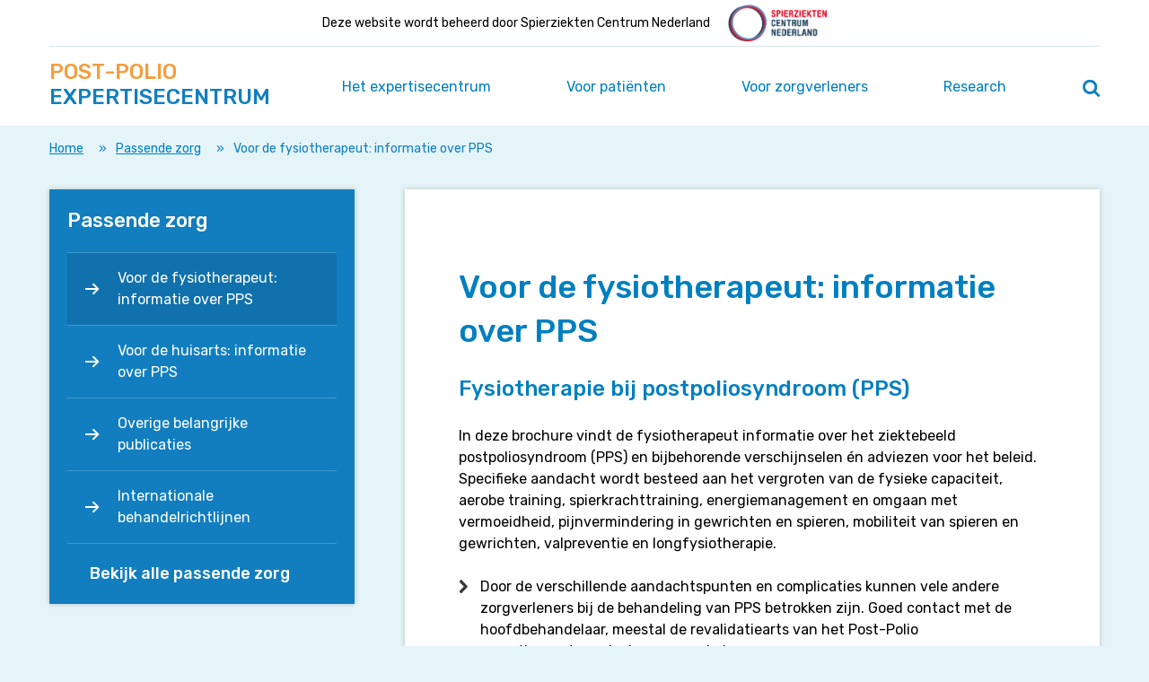

--- FILE ---
content_type: text/html; charset=UTF-8
request_url: https://postpolioexpertisecentrum.nl/passende-zorg/zorgverleners/voor-de-fysiotherapeut-informatie-over-pps/
body_size: 12061
content:
<!doctype html>
<html class="no-js" lang="nl-NL">
    <head>

        <script type="text/javascript">
            WebFontConfig = {
                google: { families: [ 'Rubik:500,400' ] }
            };
            (function() {
                var wf = document.createElement('script');
                wf.src = 'https://ajax.googleapis.com/ajax/libs/webfont/1/webfont.js';
                wf.type = 'text/javascript';
                wf.async = 'true';
                var s = document.getElementsByTagName('script')[0];
                s.parentNode.insertBefore(wf, s);
            })();
        </script>

        <meta charset="utf-8">
        <meta http-equiv="x-ua-compatible" content="ie=edge">
        <title>Voor de fysiotherapeut: informatie over PPS - postpolio</title>
        <meta name="description" content="">
        <meta name="viewport" content="width=device-width, initial-scale=1">
        <meta name="theme-color" content="#127EBF">
        <style type="text/css" media="screen">
            
        </style>

        <link rel="preload" href="https://postpolioexpertisecentrum.nl/wp-content/themes/spierziekten-nl/dist/styles/main.css?ver=ce472950a7f3d201550bf58f35b4b04bc5859346" as="style" onload="this.rel='stylesheet'">

        <meta name='robots' content='index, follow, max-image-preview:large, max-snippet:-1, max-video-preview:-1' />
	<style>img:is([sizes="auto" i], [sizes^="auto," i]) { contain-intrinsic-size: 3000px 1500px }</style>
	<meta name="dlm-version" content="5.1.6">
	<!-- This site is optimized with the Yoast SEO Premium plugin v26.7 (Yoast SEO v26.7) - https://yoast.com/wordpress/plugins/seo/ -->
	<title>Voor de fysiotherapeut: informatie over PPS - postpolio</title>
	<link rel="canonical" href="https://postpolioexpertisecentrum.nl/passende-zorg/zorgverleners/voor-de-fysiotherapeut-informatie-over-pps/" />
	<meta property="og:locale" content="nl_NL" />
	<meta property="og:type" content="article" />
	<meta property="og:title" content="Voor de fysiotherapeut: informatie over PPS" />
	<meta property="og:description" content="Fysiotherapie bij postpoliosyndroom (PPS) In deze brochure vindt de fysiotherapeut informatie over het ziektebeeld postpoliosyndroom (PPS) en bijbehorende verschijnselen én adviezen voor het beleid. [&hellip;]" />
	<meta property="og:url" content="https://postpolioexpertisecentrum.nl/passende-zorg/zorgverleners/voor-de-fysiotherapeut-informatie-over-pps/" />
	<meta property="og:site_name" content="postpolio" />
	<meta property="article:modified_time" content="2020-01-09T12:41:39+00:00" />
	<meta name="twitter:card" content="summary_large_image" />
	<script type="application/ld+json" class="yoast-schema-graph">{"@context":"https://schema.org","@graph":[{"@type":"WebPage","@id":"https://postpolioexpertisecentrum.nl/passende-zorg/zorgverleners/voor-de-fysiotherapeut-informatie-over-pps/","url":"https://postpolioexpertisecentrum.nl/passende-zorg/zorgverleners/voor-de-fysiotherapeut-informatie-over-pps/","name":"Voor de fysiotherapeut: informatie over PPS - postpolio","isPartOf":{"@id":"https://postpolioexpertisecentrum.nl/#website"},"datePublished":"2019-10-22T13:02:28+00:00","dateModified":"2020-01-09T12:41:39+00:00","breadcrumb":{"@id":"https://postpolioexpertisecentrum.nl/passende-zorg/zorgverleners/voor-de-fysiotherapeut-informatie-over-pps/#breadcrumb"},"inLanguage":"nl-NL","potentialAction":[{"@type":"ReadAction","target":["https://postpolioexpertisecentrum.nl/passende-zorg/zorgverleners/voor-de-fysiotherapeut-informatie-over-pps/"]}]},{"@type":"BreadcrumbList","@id":"https://postpolioexpertisecentrum.nl/passende-zorg/zorgverleners/voor-de-fysiotherapeut-informatie-over-pps/#breadcrumb","itemListElement":[{"@type":"ListItem","position":1,"name":"Home","item":"https://postpolioexpertisecentrum.nl/"},{"@type":"ListItem","position":2,"name":"Passende zorg","item":"https://postpolioexpertisecentrum.nl/passende-zorg/zorgverleners/"},{"@type":"ListItem","position":3,"name":"Voor de fysiotherapeut: informatie over PPS"}]},{"@type":"WebSite","@id":"https://postpolioexpertisecentrum.nl/#website","url":"https://postpolioexpertisecentrum.nl/","name":"postpolio","description":"Een andere Spierziekten Nederland site","potentialAction":[{"@type":"SearchAction","target":{"@type":"EntryPoint","urlTemplate":"https://postpolioexpertisecentrum.nl/?s={search_term_string}"},"query-input":{"@type":"PropertyValueSpecification","valueRequired":true,"valueName":"search_term_string"}}],"inLanguage":"nl-NL"}]}</script>
	<!-- / Yoast SEO Premium plugin. -->


		<!-- This site uses the Google Analytics by MonsterInsights plugin v9.11.1 - Using Analytics tracking - https://www.monsterinsights.com/ -->
							<script src="//www.googletagmanager.com/gtag/js?id=G-H0RDHK908S"  data-cfasync="false" data-wpfc-render="false" type="text/javascript" async></script>
			<script data-cfasync="false" data-wpfc-render="false" type="text/javascript">
				var mi_version = '9.11.1';
				var mi_track_user = true;
				var mi_no_track_reason = '';
								var MonsterInsightsDefaultLocations = {"page_location":"https:\/\/postpolioexpertisecentrum.nl\/passende-zorg\/zorgverleners\/voor-de-fysiotherapeut-informatie-over-pps\/"};
								if ( typeof MonsterInsightsPrivacyGuardFilter === 'function' ) {
					var MonsterInsightsLocations = (typeof MonsterInsightsExcludeQuery === 'object') ? MonsterInsightsPrivacyGuardFilter( MonsterInsightsExcludeQuery ) : MonsterInsightsPrivacyGuardFilter( MonsterInsightsDefaultLocations );
				} else {
					var MonsterInsightsLocations = (typeof MonsterInsightsExcludeQuery === 'object') ? MonsterInsightsExcludeQuery : MonsterInsightsDefaultLocations;
				}

								var disableStrs = [
										'ga-disable-G-H0RDHK908S',
									];

				/* Function to detect opted out users */
				function __gtagTrackerIsOptedOut() {
					for (var index = 0; index < disableStrs.length; index++) {
						if (document.cookie.indexOf(disableStrs[index] + '=true') > -1) {
							return true;
						}
					}

					return false;
				}

				/* Disable tracking if the opt-out cookie exists. */
				if (__gtagTrackerIsOptedOut()) {
					for (var index = 0; index < disableStrs.length; index++) {
						window[disableStrs[index]] = true;
					}
				}

				/* Opt-out function */
				function __gtagTrackerOptout() {
					for (var index = 0; index < disableStrs.length; index++) {
						document.cookie = disableStrs[index] + '=true; expires=Thu, 31 Dec 2099 23:59:59 UTC; path=/';
						window[disableStrs[index]] = true;
					}
				}

				if ('undefined' === typeof gaOptout) {
					function gaOptout() {
						__gtagTrackerOptout();
					}
				}
								window.dataLayer = window.dataLayer || [];

				window.MonsterInsightsDualTracker = {
					helpers: {},
					trackers: {},
				};
				if (mi_track_user) {
					function __gtagDataLayer() {
						dataLayer.push(arguments);
					}

					function __gtagTracker(type, name, parameters) {
						if (!parameters) {
							parameters = {};
						}

						if (parameters.send_to) {
							__gtagDataLayer.apply(null, arguments);
							return;
						}

						if (type === 'event') {
														parameters.send_to = monsterinsights_frontend.v4_id;
							var hookName = name;
							if (typeof parameters['event_category'] !== 'undefined') {
								hookName = parameters['event_category'] + ':' + name;
							}

							if (typeof MonsterInsightsDualTracker.trackers[hookName] !== 'undefined') {
								MonsterInsightsDualTracker.trackers[hookName](parameters);
							} else {
								__gtagDataLayer('event', name, parameters);
							}
							
						} else {
							__gtagDataLayer.apply(null, arguments);
						}
					}

					__gtagTracker('js', new Date());
					__gtagTracker('set', {
						'developer_id.dZGIzZG': true,
											});
					if ( MonsterInsightsLocations.page_location ) {
						__gtagTracker('set', MonsterInsightsLocations);
					}
										__gtagTracker('config', 'G-H0RDHK908S', {"forceSSL":"true","link_attribution":"true"} );
										window.gtag = __gtagTracker;										(function () {
						/* https://developers.google.com/analytics/devguides/collection/analyticsjs/ */
						/* ga and __gaTracker compatibility shim. */
						var noopfn = function () {
							return null;
						};
						var newtracker = function () {
							return new Tracker();
						};
						var Tracker = function () {
							return null;
						};
						var p = Tracker.prototype;
						p.get = noopfn;
						p.set = noopfn;
						p.send = function () {
							var args = Array.prototype.slice.call(arguments);
							args.unshift('send');
							__gaTracker.apply(null, args);
						};
						var __gaTracker = function () {
							var len = arguments.length;
							if (len === 0) {
								return;
							}
							var f = arguments[len - 1];
							if (typeof f !== 'object' || f === null || typeof f.hitCallback !== 'function') {
								if ('send' === arguments[0]) {
									var hitConverted, hitObject = false, action;
									if ('event' === arguments[1]) {
										if ('undefined' !== typeof arguments[3]) {
											hitObject = {
												'eventAction': arguments[3],
												'eventCategory': arguments[2],
												'eventLabel': arguments[4],
												'value': arguments[5] ? arguments[5] : 1,
											}
										}
									}
									if ('pageview' === arguments[1]) {
										if ('undefined' !== typeof arguments[2]) {
											hitObject = {
												'eventAction': 'page_view',
												'page_path': arguments[2],
											}
										}
									}
									if (typeof arguments[2] === 'object') {
										hitObject = arguments[2];
									}
									if (typeof arguments[5] === 'object') {
										Object.assign(hitObject, arguments[5]);
									}
									if ('undefined' !== typeof arguments[1].hitType) {
										hitObject = arguments[1];
										if ('pageview' === hitObject.hitType) {
											hitObject.eventAction = 'page_view';
										}
									}
									if (hitObject) {
										action = 'timing' === arguments[1].hitType ? 'timing_complete' : hitObject.eventAction;
										hitConverted = mapArgs(hitObject);
										__gtagTracker('event', action, hitConverted);
									}
								}
								return;
							}

							function mapArgs(args) {
								var arg, hit = {};
								var gaMap = {
									'eventCategory': 'event_category',
									'eventAction': 'event_action',
									'eventLabel': 'event_label',
									'eventValue': 'event_value',
									'nonInteraction': 'non_interaction',
									'timingCategory': 'event_category',
									'timingVar': 'name',
									'timingValue': 'value',
									'timingLabel': 'event_label',
									'page': 'page_path',
									'location': 'page_location',
									'title': 'page_title',
									'referrer' : 'page_referrer',
								};
								for (arg in args) {
																		if (!(!args.hasOwnProperty(arg) || !gaMap.hasOwnProperty(arg))) {
										hit[gaMap[arg]] = args[arg];
									} else {
										hit[arg] = args[arg];
									}
								}
								return hit;
							}

							try {
								f.hitCallback();
							} catch (ex) {
							}
						};
						__gaTracker.create = newtracker;
						__gaTracker.getByName = newtracker;
						__gaTracker.getAll = function () {
							return [];
						};
						__gaTracker.remove = noopfn;
						__gaTracker.loaded = true;
						window['__gaTracker'] = __gaTracker;
					})();
									} else {
										console.log("");
					(function () {
						function __gtagTracker() {
							return null;
						}

						window['__gtagTracker'] = __gtagTracker;
						window['gtag'] = __gtagTracker;
					})();
									}
			</script>
							<!-- / Google Analytics by MonsterInsights -->
		<script type="text/javascript">
/* <![CDATA[ */
window._wpemojiSettings = {"baseUrl":"https:\/\/s.w.org\/images\/core\/emoji\/16.0.1\/72x72\/","ext":".png","svgUrl":"https:\/\/s.w.org\/images\/core\/emoji\/16.0.1\/svg\/","svgExt":".svg","source":{"concatemoji":"https:\/\/postpolioexpertisecentrum.nl\/wp-includes\/js\/wp-emoji-release.min.js?ver=6.8.3"}};
/*! This file is auto-generated */
!function(s,n){var o,i,e;function c(e){try{var t={supportTests:e,timestamp:(new Date).valueOf()};sessionStorage.setItem(o,JSON.stringify(t))}catch(e){}}function p(e,t,n){e.clearRect(0,0,e.canvas.width,e.canvas.height),e.fillText(t,0,0);var t=new Uint32Array(e.getImageData(0,0,e.canvas.width,e.canvas.height).data),a=(e.clearRect(0,0,e.canvas.width,e.canvas.height),e.fillText(n,0,0),new Uint32Array(e.getImageData(0,0,e.canvas.width,e.canvas.height).data));return t.every(function(e,t){return e===a[t]})}function u(e,t){e.clearRect(0,0,e.canvas.width,e.canvas.height),e.fillText(t,0,0);for(var n=e.getImageData(16,16,1,1),a=0;a<n.data.length;a++)if(0!==n.data[a])return!1;return!0}function f(e,t,n,a){switch(t){case"flag":return n(e,"\ud83c\udff3\ufe0f\u200d\u26a7\ufe0f","\ud83c\udff3\ufe0f\u200b\u26a7\ufe0f")?!1:!n(e,"\ud83c\udde8\ud83c\uddf6","\ud83c\udde8\u200b\ud83c\uddf6")&&!n(e,"\ud83c\udff4\udb40\udc67\udb40\udc62\udb40\udc65\udb40\udc6e\udb40\udc67\udb40\udc7f","\ud83c\udff4\u200b\udb40\udc67\u200b\udb40\udc62\u200b\udb40\udc65\u200b\udb40\udc6e\u200b\udb40\udc67\u200b\udb40\udc7f");case"emoji":return!a(e,"\ud83e\udedf")}return!1}function g(e,t,n,a){var r="undefined"!=typeof WorkerGlobalScope&&self instanceof WorkerGlobalScope?new OffscreenCanvas(300,150):s.createElement("canvas"),o=r.getContext("2d",{willReadFrequently:!0}),i=(o.textBaseline="top",o.font="600 32px Arial",{});return e.forEach(function(e){i[e]=t(o,e,n,a)}),i}function t(e){var t=s.createElement("script");t.src=e,t.defer=!0,s.head.appendChild(t)}"undefined"!=typeof Promise&&(o="wpEmojiSettingsSupports",i=["flag","emoji"],n.supports={everything:!0,everythingExceptFlag:!0},e=new Promise(function(e){s.addEventListener("DOMContentLoaded",e,{once:!0})}),new Promise(function(t){var n=function(){try{var e=JSON.parse(sessionStorage.getItem(o));if("object"==typeof e&&"number"==typeof e.timestamp&&(new Date).valueOf()<e.timestamp+604800&&"object"==typeof e.supportTests)return e.supportTests}catch(e){}return null}();if(!n){if("undefined"!=typeof Worker&&"undefined"!=typeof OffscreenCanvas&&"undefined"!=typeof URL&&URL.createObjectURL&&"undefined"!=typeof Blob)try{var e="postMessage("+g.toString()+"("+[JSON.stringify(i),f.toString(),p.toString(),u.toString()].join(",")+"));",a=new Blob([e],{type:"text/javascript"}),r=new Worker(URL.createObjectURL(a),{name:"wpTestEmojiSupports"});return void(r.onmessage=function(e){c(n=e.data),r.terminate(),t(n)})}catch(e){}c(n=g(i,f,p,u))}t(n)}).then(function(e){for(var t in e)n.supports[t]=e[t],n.supports.everything=n.supports.everything&&n.supports[t],"flag"!==t&&(n.supports.everythingExceptFlag=n.supports.everythingExceptFlag&&n.supports[t]);n.supports.everythingExceptFlag=n.supports.everythingExceptFlag&&!n.supports.flag,n.DOMReady=!1,n.readyCallback=function(){n.DOMReady=!0}}).then(function(){return e}).then(function(){var e;n.supports.everything||(n.readyCallback(),(e=n.source||{}).concatemoji?t(e.concatemoji):e.wpemoji&&e.twemoji&&(t(e.twemoji),t(e.wpemoji)))}))}((window,document),window._wpemojiSettings);
/* ]]> */
</script>
<style id='wp-emoji-styles-inline-css' type='text/css'>

	img.wp-smiley, img.emoji {
		display: inline !important;
		border: none !important;
		box-shadow: none !important;
		height: 1em !important;
		width: 1em !important;
		margin: 0 0.07em !important;
		vertical-align: -0.1em !important;
		background: none !important;
		padding: 0 !important;
	}
</style>
<link rel='stylesheet' id='wp-block-library-css' href='https://postpolioexpertisecentrum.nl/wp-includes/css/dist/block-library/style.min.css?ver=6.8.3' type='text/css' media='all' />
<style id='classic-theme-styles-inline-css' type='text/css'>
/*! This file is auto-generated */
.wp-block-button__link{color:#fff;background-color:#32373c;border-radius:9999px;box-shadow:none;text-decoration:none;padding:calc(.667em + 2px) calc(1.333em + 2px);font-size:1.125em}.wp-block-file__button{background:#32373c;color:#fff;text-decoration:none}
</style>
<style id='global-styles-inline-css' type='text/css'>
:root{--wp--preset--aspect-ratio--square: 1;--wp--preset--aspect-ratio--4-3: 4/3;--wp--preset--aspect-ratio--3-4: 3/4;--wp--preset--aspect-ratio--3-2: 3/2;--wp--preset--aspect-ratio--2-3: 2/3;--wp--preset--aspect-ratio--16-9: 16/9;--wp--preset--aspect-ratio--9-16: 9/16;--wp--preset--color--black: #000000;--wp--preset--color--cyan-bluish-gray: #abb8c3;--wp--preset--color--white: #ffffff;--wp--preset--color--pale-pink: #f78da7;--wp--preset--color--vivid-red: #cf2e2e;--wp--preset--color--luminous-vivid-orange: #ff6900;--wp--preset--color--luminous-vivid-amber: #fcb900;--wp--preset--color--light-green-cyan: #7bdcb5;--wp--preset--color--vivid-green-cyan: #00d084;--wp--preset--color--pale-cyan-blue: #8ed1fc;--wp--preset--color--vivid-cyan-blue: #0693e3;--wp--preset--color--vivid-purple: #9b51e0;--wp--preset--gradient--vivid-cyan-blue-to-vivid-purple: linear-gradient(135deg,rgba(6,147,227,1) 0%,rgb(155,81,224) 100%);--wp--preset--gradient--light-green-cyan-to-vivid-green-cyan: linear-gradient(135deg,rgb(122,220,180) 0%,rgb(0,208,130) 100%);--wp--preset--gradient--luminous-vivid-amber-to-luminous-vivid-orange: linear-gradient(135deg,rgba(252,185,0,1) 0%,rgba(255,105,0,1) 100%);--wp--preset--gradient--luminous-vivid-orange-to-vivid-red: linear-gradient(135deg,rgba(255,105,0,1) 0%,rgb(207,46,46) 100%);--wp--preset--gradient--very-light-gray-to-cyan-bluish-gray: linear-gradient(135deg,rgb(238,238,238) 0%,rgb(169,184,195) 100%);--wp--preset--gradient--cool-to-warm-spectrum: linear-gradient(135deg,rgb(74,234,220) 0%,rgb(151,120,209) 20%,rgb(207,42,186) 40%,rgb(238,44,130) 60%,rgb(251,105,98) 80%,rgb(254,248,76) 100%);--wp--preset--gradient--blush-light-purple: linear-gradient(135deg,rgb(255,206,236) 0%,rgb(152,150,240) 100%);--wp--preset--gradient--blush-bordeaux: linear-gradient(135deg,rgb(254,205,165) 0%,rgb(254,45,45) 50%,rgb(107,0,62) 100%);--wp--preset--gradient--luminous-dusk: linear-gradient(135deg,rgb(255,203,112) 0%,rgb(199,81,192) 50%,rgb(65,88,208) 100%);--wp--preset--gradient--pale-ocean: linear-gradient(135deg,rgb(255,245,203) 0%,rgb(182,227,212) 50%,rgb(51,167,181) 100%);--wp--preset--gradient--electric-grass: linear-gradient(135deg,rgb(202,248,128) 0%,rgb(113,206,126) 100%);--wp--preset--gradient--midnight: linear-gradient(135deg,rgb(2,3,129) 0%,rgb(40,116,252) 100%);--wp--preset--font-size--small: 13px;--wp--preset--font-size--medium: 20px;--wp--preset--font-size--large: 36px;--wp--preset--font-size--x-large: 42px;--wp--preset--spacing--20: 0.44rem;--wp--preset--spacing--30: 0.67rem;--wp--preset--spacing--40: 1rem;--wp--preset--spacing--50: 1.5rem;--wp--preset--spacing--60: 2.25rem;--wp--preset--spacing--70: 3.38rem;--wp--preset--spacing--80: 5.06rem;--wp--preset--shadow--natural: 6px 6px 9px rgba(0, 0, 0, 0.2);--wp--preset--shadow--deep: 12px 12px 50px rgba(0, 0, 0, 0.4);--wp--preset--shadow--sharp: 6px 6px 0px rgba(0, 0, 0, 0.2);--wp--preset--shadow--outlined: 6px 6px 0px -3px rgba(255, 255, 255, 1), 6px 6px rgba(0, 0, 0, 1);--wp--preset--shadow--crisp: 6px 6px 0px rgba(0, 0, 0, 1);}:where(.is-layout-flex){gap: 0.5em;}:where(.is-layout-grid){gap: 0.5em;}body .is-layout-flex{display: flex;}.is-layout-flex{flex-wrap: wrap;align-items: center;}.is-layout-flex > :is(*, div){margin: 0;}body .is-layout-grid{display: grid;}.is-layout-grid > :is(*, div){margin: 0;}:where(.wp-block-columns.is-layout-flex){gap: 2em;}:where(.wp-block-columns.is-layout-grid){gap: 2em;}:where(.wp-block-post-template.is-layout-flex){gap: 1.25em;}:where(.wp-block-post-template.is-layout-grid){gap: 1.25em;}.has-black-color{color: var(--wp--preset--color--black) !important;}.has-cyan-bluish-gray-color{color: var(--wp--preset--color--cyan-bluish-gray) !important;}.has-white-color{color: var(--wp--preset--color--white) !important;}.has-pale-pink-color{color: var(--wp--preset--color--pale-pink) !important;}.has-vivid-red-color{color: var(--wp--preset--color--vivid-red) !important;}.has-luminous-vivid-orange-color{color: var(--wp--preset--color--luminous-vivid-orange) !important;}.has-luminous-vivid-amber-color{color: var(--wp--preset--color--luminous-vivid-amber) !important;}.has-light-green-cyan-color{color: var(--wp--preset--color--light-green-cyan) !important;}.has-vivid-green-cyan-color{color: var(--wp--preset--color--vivid-green-cyan) !important;}.has-pale-cyan-blue-color{color: var(--wp--preset--color--pale-cyan-blue) !important;}.has-vivid-cyan-blue-color{color: var(--wp--preset--color--vivid-cyan-blue) !important;}.has-vivid-purple-color{color: var(--wp--preset--color--vivid-purple) !important;}.has-black-background-color{background-color: var(--wp--preset--color--black) !important;}.has-cyan-bluish-gray-background-color{background-color: var(--wp--preset--color--cyan-bluish-gray) !important;}.has-white-background-color{background-color: var(--wp--preset--color--white) !important;}.has-pale-pink-background-color{background-color: var(--wp--preset--color--pale-pink) !important;}.has-vivid-red-background-color{background-color: var(--wp--preset--color--vivid-red) !important;}.has-luminous-vivid-orange-background-color{background-color: var(--wp--preset--color--luminous-vivid-orange) !important;}.has-luminous-vivid-amber-background-color{background-color: var(--wp--preset--color--luminous-vivid-amber) !important;}.has-light-green-cyan-background-color{background-color: var(--wp--preset--color--light-green-cyan) !important;}.has-vivid-green-cyan-background-color{background-color: var(--wp--preset--color--vivid-green-cyan) !important;}.has-pale-cyan-blue-background-color{background-color: var(--wp--preset--color--pale-cyan-blue) !important;}.has-vivid-cyan-blue-background-color{background-color: var(--wp--preset--color--vivid-cyan-blue) !important;}.has-vivid-purple-background-color{background-color: var(--wp--preset--color--vivid-purple) !important;}.has-black-border-color{border-color: var(--wp--preset--color--black) !important;}.has-cyan-bluish-gray-border-color{border-color: var(--wp--preset--color--cyan-bluish-gray) !important;}.has-white-border-color{border-color: var(--wp--preset--color--white) !important;}.has-pale-pink-border-color{border-color: var(--wp--preset--color--pale-pink) !important;}.has-vivid-red-border-color{border-color: var(--wp--preset--color--vivid-red) !important;}.has-luminous-vivid-orange-border-color{border-color: var(--wp--preset--color--luminous-vivid-orange) !important;}.has-luminous-vivid-amber-border-color{border-color: var(--wp--preset--color--luminous-vivid-amber) !important;}.has-light-green-cyan-border-color{border-color: var(--wp--preset--color--light-green-cyan) !important;}.has-vivid-green-cyan-border-color{border-color: var(--wp--preset--color--vivid-green-cyan) !important;}.has-pale-cyan-blue-border-color{border-color: var(--wp--preset--color--pale-cyan-blue) !important;}.has-vivid-cyan-blue-border-color{border-color: var(--wp--preset--color--vivid-cyan-blue) !important;}.has-vivid-purple-border-color{border-color: var(--wp--preset--color--vivid-purple) !important;}.has-vivid-cyan-blue-to-vivid-purple-gradient-background{background: var(--wp--preset--gradient--vivid-cyan-blue-to-vivid-purple) !important;}.has-light-green-cyan-to-vivid-green-cyan-gradient-background{background: var(--wp--preset--gradient--light-green-cyan-to-vivid-green-cyan) !important;}.has-luminous-vivid-amber-to-luminous-vivid-orange-gradient-background{background: var(--wp--preset--gradient--luminous-vivid-amber-to-luminous-vivid-orange) !important;}.has-luminous-vivid-orange-to-vivid-red-gradient-background{background: var(--wp--preset--gradient--luminous-vivid-orange-to-vivid-red) !important;}.has-very-light-gray-to-cyan-bluish-gray-gradient-background{background: var(--wp--preset--gradient--very-light-gray-to-cyan-bluish-gray) !important;}.has-cool-to-warm-spectrum-gradient-background{background: var(--wp--preset--gradient--cool-to-warm-spectrum) !important;}.has-blush-light-purple-gradient-background{background: var(--wp--preset--gradient--blush-light-purple) !important;}.has-blush-bordeaux-gradient-background{background: var(--wp--preset--gradient--blush-bordeaux) !important;}.has-luminous-dusk-gradient-background{background: var(--wp--preset--gradient--luminous-dusk) !important;}.has-pale-ocean-gradient-background{background: var(--wp--preset--gradient--pale-ocean) !important;}.has-electric-grass-gradient-background{background: var(--wp--preset--gradient--electric-grass) !important;}.has-midnight-gradient-background{background: var(--wp--preset--gradient--midnight) !important;}.has-small-font-size{font-size: var(--wp--preset--font-size--small) !important;}.has-medium-font-size{font-size: var(--wp--preset--font-size--medium) !important;}.has-large-font-size{font-size: var(--wp--preset--font-size--large) !important;}.has-x-large-font-size{font-size: var(--wp--preset--font-size--x-large) !important;}
:where(.wp-block-post-template.is-layout-flex){gap: 1.25em;}:where(.wp-block-post-template.is-layout-grid){gap: 1.25em;}
:where(.wp-block-columns.is-layout-flex){gap: 2em;}:where(.wp-block-columns.is-layout-grid){gap: 2em;}
:root :where(.wp-block-pullquote){font-size: 1.5em;line-height: 1.6;}
</style>
<link rel='stylesheet' id='clarkson_main-css' href='https://postpolioexpertisecentrum.nl/wp-content/themes/spierziekten-nl/dist/main.css?ver=ce472950a7f3d201550bf58f35b4b04bc5859346' type='text/css' media='all' />
<link rel='stylesheet' id='wp-pagenavi-css' href='https://postpolioexpertisecentrum.nl/wp-content/plugins/wp-pagenavi/pagenavi-css.css?ver=2.70' type='text/css' media='all' />
<link rel='stylesheet' id='searchwp-forms-css' href='https://postpolioexpertisecentrum.nl/wp-content/plugins/searchwp/assets/css/frontend/search-forms.min.css?ver=4.5.6' type='text/css' media='all' />
<script type="text/javascript" src="https://postpolioexpertisecentrum.nl/wp-content/plugins/google-analytics-for-wordpress/assets/js/frontend-gtag.min.js?ver=9.11.1" id="monsterinsights-frontend-script-js" async="async" data-wp-strategy="async"></script>
<script data-cfasync="false" data-wpfc-render="false" type="text/javascript" id='monsterinsights-frontend-script-js-extra'>/* <![CDATA[ */
var monsterinsights_frontend = {"js_events_tracking":"true","download_extensions":"doc,pdf,ppt,zip,xls,docx,pptx,xlsx","inbound_paths":"[{\"path\":\"\\\/go\\\/\",\"label\":\"affiliate\"},{\"path\":\"\\\/recommend\\\/\",\"label\":\"affiliate\"}]","home_url":"https:\/\/postpolioexpertisecentrum.nl","hash_tracking":"false","v4_id":"G-H0RDHK908S"};/* ]]> */
</script>
<script type="text/javascript" src="https://postpolioexpertisecentrum.nl/wp-includes/js/jquery/jquery.min.js?ver=3.7.1" id="jquery-core-js"></script>
<script type="text/javascript" src="https://postpolioexpertisecentrum.nl/wp-includes/js/jquery/jquery-migrate.min.js?ver=3.4.1" id="jquery-migrate-js"></script>
<link rel="https://api.w.org/" href="https://postpolioexpertisecentrum.nl/wp-json/" /><link rel="EditURI" type="application/rsd+xml" title="RSD" href="https://postpolioexpertisecentrum.nl/xmlrpc.php?rsd" />
<meta name="generator" content="WordPress 6.8.3" />
<link rel='shortlink' href='https://postpolioexpertisecentrum.nl/?p=241' />
<link rel="alternate" title="oEmbed (JSON)" type="application/json+oembed" href="https://postpolioexpertisecentrum.nl/wp-json/oembed/1.0/embed?url=https%3A%2F%2Fpostpolioexpertisecentrum.nl%2Fpassende-zorg%2Fzorgverleners%2Fvoor-de-fysiotherapeut-informatie-over-pps%2F" />
<link rel="alternate" title="oEmbed (XML)" type="text/xml+oembed" href="https://postpolioexpertisecentrum.nl/wp-json/oembed/1.0/embed?url=https%3A%2F%2Fpostpolioexpertisecentrum.nl%2Fpassende-zorg%2Fzorgverleners%2Fvoor-de-fysiotherapeut-informatie-over-pps%2F&#038;format=xml" />
<script>var home_url = 'https://postpolioexpertisecentrum.nl'</script>
        <noscript><link rel="stylesheet" href="https://postpolioexpertisecentrum.nl/wp-content/themes/spierziekten-nl/dist/styles/main.css?ver=ce472950a7f3d201550bf58f35b4b04bc5859346"></noscript>
        <script>
            /*! loadCSS. [c]2017 Filament Group, Inc. MIT License */
            !function(a){"use strict";var b=function(b,c,d){function e(a){return h.body?a():void setTimeout(function(){e(a)})}function f(){i.addEventListener&&i.removeEventListener("load",f),i.media=d||"all"}var g,h=a.document,i=h.createElement("link");if(c)g=c;else{var j=(h.body||h.getElementsByTagName("head")[0]).childNodes;g=j[j.length-1]}var k=h.styleSheets;i.rel="stylesheet",i.href=b,i.media="only x",e(function(){g.parentNode.insertBefore(i,c?g:g.nextSibling)});var l=function(a){for(var b=i.href,c=k.length;c--;)if(k[c].href===b)return a();setTimeout(function(){l(a)})};return i.addEventListener&&i.addEventListener("load",f),i.onloadcssdefined=l,l(f),i};"undefined"!=typeof exports?exports.loadCSS=b:a.loadCSS=b}("undefined"!=typeof global?global:this);
            /*! loadCSS rel=preload polyfill. [c]2017 Filament Group, Inc. MIT License */
            !function(a){if(a.loadCSS){var b=loadCSS.relpreload={};if(b.support=function(){try{return a.document.createElement("link").relList.supports("preload")}catch(b){return!1}},b.poly=function(){for(var b=a.document.getElementsByTagName("link"),c=0;c<b.length;c++){var d=b[c];"preload"===d.rel&&"style"===d.getAttribute("as")&&(a.loadCSS(d.href,d,d.getAttribute("media")),d.rel=null)}},!b.support()){b.poly();var c=a.setInterval(b.poly,300);a.addEventListener&&a.addEventListener("load",function(){b.poly(),a.clearInterval(c)}),a.attachEvent&&a.attachEvent("onload",function(){a.clearInterval(c)})}}}(this);
        </script>

    </head>
    <body class="wp-singular treatment-zv-template-default single single-treatment-zv postid-241 wp-theme-spierziekten-nl">
    <!--[if lt IE 8]>
        <p class="browserupgrade">You are using an <strong>outdated</strong> browser. Please <a href="http://browsehappy.com/">upgrade your browser</a> to improve your experience.</p>
    <![endif]-->
    <header id="banner" class="banner  extend ">
    <div class="container">
                 <div class="notice">
            <span>Deze website wordt beheerd door Spierziekten Centrum Nederland</span>
            <a href="https://www.spierziektencentrum.nl/" target="_BLANK"><div class="logo"></div></a>
        </div>
                <a href="#page-title" class="screen-reader-text screen-reader-only-focusable">Navigeer direct naar content</a>
        <button id="go-to-search" class="screen-reader-text screen-reader-only-focusable">Zoek op deze site</button>

        <a class="brand  extend " href="https://postpolioexpertisecentrum.nl/">
    <span class="brand-top">Post-Polio</span>
    <span class="brand-bottom">Expertisecentrum</span>
</a>
        <nav class="nav primary-nav  extend ">
                            <div>
                    <div class="menu-menu-1-container"><ul id="menu-menu-1" class="menu primary-menu"><li id="menu-item-37" class="menu-item menu-item-type-post_type menu-item-object-page menu-item-37"><a href="https://postpolioexpertisecentrum.nl/het-postpolio-expertisecentrum/">Het expertisecentrum</a></li>
<li id="menu-item-42" class="menu-item menu-item-type-post_type menu-item-object-page menu-item-42"><a href="https://postpolioexpertisecentrum.nl/over-postpoliosyndroom/">Voor patiënten</a></li>
<li id="menu-item-46" class="menu-item menu-item-type-post_type menu-item-object-page menu-item-46"><a href="https://postpolioexpertisecentrum.nl/voor-zorgverleners/">Voor zorgverleners</a></li>
<li id="menu-item-68" class="menu-item menu-item-type-custom menu-item-object-custom menu-item-68"><a href="http://postpolioexpertisecentrum.nl/research">Research</a></li>
</ul></div>
                </div>
                    </nav>

        <button id="menu-toggle" class="menu-toggle  extend ">
            <span></span>
            <span></span>
            <span></span>
            <span></span>
            <div class="screen-reader-text">Hoofdmenu openen / sluiten</div>
        </button>

    </div>

    

<form class="searchform-expertise  extend " action="https://postpolioexpertisecentrum.nl/">
    <div class="expertise-search-field-wrapper main-search">
        <input type="text" class="expertise-search-field" name="s" placeholder='Zoek op trefwoord, bijv. "vermoeidheid"....' value="" autocomplete="off">
        <button type="submit" id="page-header-search-submit" class="search-button search-button-mobile"><span class="screen-reader-text">Zoeken</span></button>
        <button type="submit" id="page-header-search-submit" class="button button-blue arrow-right search-button search-button-desktop">Zoeken</button>
        <div class="suggestions"></div>
    </div>
</form>
<button id="searchform-close"><span class="screen-reader-text">Zoekbalk sluiten</span></button>


    <button id="search-toggle" class="search-toggle  extend ">
        <span></span>
        <span></span>
        <div class="search-icon"></div>
        <div class="screen-reader-text">Zoeken openen / sluiten</div>
    </button>

</header>

<div class="container breadcrumbs-wrapper">
            <div class="container-block">
                            <div class="breadcrumbs"><span><span><a href="https://postpolioexpertisecentrum.nl/">Home</a></span> » <span><a href="https://postpolioexpertisecentrum.nl/passende-zorg/zorgverleners/">Passende zorg</a></span> » <span class="breadcrumb_last" aria-current="page">Voor de fysiotherapeut: informatie over PPS</span></span></div>
                    </div>
    </div>

<div class="container full-width two-columns">
    <main class="main">
            
<article class="content-main post-241 treatment-zv type-treatment-zv status-publish hentry" itemscope itemtype="http://schema.org/Article">
    		<a href="https://postpolioexpertisecentrum.nl/passende-zorg/zorgverleners/voor-de-fysiotherapeut-informatie-over-pps/" class="entry-link" itemprop="url"><span class="screen-reader-text">Voor de fysiotherapeut: informatie over PPS</span></a>
		<header>
                        			<time class="dt-published" datetime="" itemprop="datePublished"></time>
			<h1 id="page-title" class="entry-title" itemprop="name">
                Voor de fysiotherapeut: informatie over PPS
			</h1>
		</header>
		<div class="entry-content" itemprop="articleBody">
            <h2><strong>Fysiotherapie bij postpoliosyndroom (PPS)</strong></h2>
<p>In deze brochure vindt de fysiotherapeut informatie over het ziektebeeld postpoliosyndroom (PPS) en bijbehorende verschijnselen én adviezen voor het beleid. Specifieke aandacht wordt besteed aan het vergroten van de fysieke capaciteit, aerobe training, spierkrachttraining, energiemanagement en omgaan met vermoeidheid, pijnvermindering in gewrichten en spieren, mobiliteit van spieren en gewrichten, valpreventie en longfysiotherapie.</p>
<ul>
<li>Door de verschillende aandachtspunten en complicaties kunnen vele andere zorgverleners bij de behandeling van PPS betrokken zijn. Goed contact met de hoofdbehandelaar, meestal de revalidatiearts van het Post-Polio expertisecentrum, is daarom van belang.</li>
</ul>
<p><em>Spierziekten Nederland, het Koninklijk Nederlands Genootschap voor Fysiotherapie (KNGF)</em></p>

		</div>

        			<footer class="downloads-footer">
				<h3>Downloads</h3>
                <a href="https://postpolioexpertisecentrum.nl/download/104/?tmstv=1769748733" class="download" download="">
    <svg class="download-icon" width="19px" height="22px" viewBox="0 0 19 22" version="1.1" xmlns="http://www.w3.org/2000/svg" xmlns:xlink="http://www.w3.org/1999/xlink">
        <g stroke="none" stroke-width="1" fill="none" fill-rule="evenodd">
            <g transform="translate(-518.000000, -999.000000)" id="Group-7" fill-rule="nonzero" fill="#F59C3A">
                <g transform="translate(461.000000, 220.000000)">
                    <g transform="translate(1.000000, 704.000000)">
                        <g>
                            <g transform="translate(56.000000, 73.000000)">
                                <g transform="translate(0.000000, 2.000000)">
                                    <g>
                                        <path d="M10.8746709,14.8219752 L16.8230648,8.90929426 C17.0589784,8.674797 17.0589784,8.3063013 16.8230648,8.08855385 L10.8746709,2.17587294 C10.6387572,1.94137569 10.2680358,1.94137569 10.0489731,2.17587294 L9.40863612,2.81236551 C9.17272249,3.04686277 9.17272249,3.41535846 9.40863612,3.63310591 L13.2338073,7.43531148 L1.5897841,7.43531148 C1.26961559,7.43531148 1,7.70330835 1,8.02155463 L1,8.90929426 C1,9.22754054 1.26961559,9.4955374 1.5897841,9.4955374 L13.3180621,9.4955374 L9.40863612,13.381492 C9.17272249,13.6159893 9.17272249,13.9844849 9.40863612,14.2022324 L10.0489731,14.838725 C10.2848868,15.0564724 10.6556082,15.0564724 10.8746709,14.8219752 Z" id="Shape" transform="translate(9.000000, 8.500000) rotate(-270.000000) translate(-9.000000, -8.500000) "></path>
                                        <polygon points="0.5 22 18.5 22 18.5 20 0.5 20"></polygon>
                                    </g>
                                </g>
                            </g>
                        </g>
                    </g>
                </g>
            </g>
        </g>
    </svg>
    <span class="filename">Fysiotherapie bij postpoliosyndroom</span>
    <span class="filesize">(1,23 MB)</span>
</a>

			</footer>
            </article>


    
    

<section class="block block-related-faq">
    <h2 class="block-title">Veelgestelde vragen</h2>
	<div class="faq-items">
                    
<article class="teaser faq  post-406 faq-zorgverleners type-faq-zorgverleners status-publish hentry onderwerpen-ziektebeeld" itemscope itemtype="http://schema.org/Question">
    <a href="https://postpolioexpertisecentrum.nl/veelgestelde-vragen/zorgverleners/wat-is-postpoliosyndroom-pps/" class="entry-link"><span class="screen-reader-text">Wat is postpoliosyndroom (PPS)?</span></a>
    <header>
                                    <div class="subject-labels-container">
                                    <a href="https://postpolioexpertisecentrum.nl/veelgestelde-vragen/patienten/?fwp_subjects=ziektebeeld" class="category subject-label">Ziektebeeld</a>
                            </div>
                 <h2 class="entry-title" itemprop="name">
            Wat is postpoliosyndroom (PPS)?
        </h2>
    </header>
</article>                    
<article class="teaser faq  post-405 faq-zorgverleners type-faq-zorgverleners status-publish hentry onderwerpen-ziektebeeld" itemscope itemtype="http://schema.org/Question">
    <a href="https://postpolioexpertisecentrum.nl/veelgestelde-vragen/zorgverleners/wat-is-de-oorzaak-van-postpoliosyndroom-pps/" class="entry-link"><span class="screen-reader-text">Wat is de oorzaak van postpoliosyndroom (PPS)?</span></a>
    <header>
                                    <div class="subject-labels-container">
                                    <a href="https://postpolioexpertisecentrum.nl/veelgestelde-vragen/patienten/?fwp_subjects=ziektebeeld" class="category subject-label">Ziektebeeld</a>
                            </div>
                 <h2 class="entry-title" itemprop="name">
            Wat is de oorzaak van postpoliosyndroom (PPS)?
        </h2>
    </header>
</article>                    
<article class="teaser faq  post-404 faq-zorgverleners type-faq-zorgverleners status-publish hentry onderwerpen-ziektebeeld" itemscope itemtype="http://schema.org/Question">
    <a href="https://postpolioexpertisecentrum.nl/veelgestelde-vragen/zorgverleners/hoe-vaak-komt-postpoliosyndroom-pps-voor/" class="entry-link"><span class="screen-reader-text">Hoe vaak komt postpoliosyndroom (PPS) voor?</span></a>
    <header>
                                    <div class="subject-labels-container">
                                    <a href="https://postpolioexpertisecentrum.nl/veelgestelde-vragen/patienten/?fwp_subjects=ziektebeeld" class="category subject-label">Ziektebeeld</a>
                            </div>
                 <h2 class="entry-title" itemprop="name">
            Hoe vaak komt postpoliosyndroom (PPS) voor?
        </h2>
    </header>
</article>                    
<article class="teaser faq  post-403 faq-zorgverleners type-faq-zorgverleners status-publish hentry onderwerpen-ziektebeeld" itemscope itemtype="http://schema.org/Question">
    <a href="https://postpolioexpertisecentrum.nl/veelgestelde-vragen/zorgverleners/komt-polio-nog-voor-in-nederland/" class="entry-link"><span class="screen-reader-text">Komt polio nog voor in Nederland?</span></a>
    <header>
                                    <div class="subject-labels-container">
                                    <a href="https://postpolioexpertisecentrum.nl/veelgestelde-vragen/patienten/?fwp_subjects=ziektebeeld" class="category subject-label">Ziektebeeld</a>
                            </div>
                 <h2 class="entry-title" itemprop="name">
            Komt polio nog voor in Nederland?
        </h2>
    </header>
</article>                    
<article class="teaser faq  post-402 faq-zorgverleners type-faq-zorgverleners status-publish hentry onderwerpen-symptomen" itemscope itemtype="http://schema.org/Question">
    <a href="https://postpolioexpertisecentrum.nl/veelgestelde-vragen/zorgverleners/wat-zijn-de-belangrijkste-klachten-en-verschijnselen-van-postpoliosyndroom-pps/" class="entry-link"><span class="screen-reader-text">Wat zijn de belangrijkste klachten en verschijnselen van postpoliosyndroom (PPS)?</span></a>
    <header>
                                    <div class="subject-labels-container">
                                    <a href="https://postpolioexpertisecentrum.nl/veelgestelde-vragen/patienten/?fwp_subjects=symptomen" class="category subject-label">Symptomen</a>
                            </div>
                 <h2 class="entry-title" itemprop="name">
            Wat zijn de belangrijkste klachten en verschijnselen van postpoliosyndroom (PPS)?
        </h2>
    </header>
</article>                    
<article class="teaser faq  post-401 faq-zorgverleners type-faq-zorgverleners status-publish hentry onderwerpen-symptomen" itemscope itemtype="http://schema.org/Question">
    <a href="https://postpolioexpertisecentrum.nl/veelgestelde-vragen/zorgverleners/op-welke-leeftijd-beginnen-de-verschijnselen-van-postpoliosyndroom-pps/" class="entry-link"><span class="screen-reader-text">Op welke leeftijd beginnen de verschijnselen van postpoliosyndroom (PPS)?</span></a>
    <header>
                                    <div class="subject-labels-container">
                                    <a href="https://postpolioexpertisecentrum.nl/veelgestelde-vragen/patienten/?fwp_subjects=symptomen" class="category subject-label">Symptomen</a>
                            </div>
                 <h2 class="entry-title" itemprop="name">
            Op welke leeftijd beginnen de verschijnselen van postpoliosyndroom (PPS)?
        </h2>
    </header>
</article>        	</div>
    <a class="more-link" href="https://postpolioexpertisecentrum.nl/veelgestelde-vragen/zorgverleners/">Meer veelgestelde vragen</a>
</section>    </main>

        
	<aside class="sidebar">
		<div class="widget">
			<h3 class="widget-title">Passende zorg</h3>
			<div class="sidebar-menu">
				<ul>
																	<li>
							<a href="https://postpolioexpertisecentrum.nl/passende-zorg/zorgverleners/voor-de-fysiotherapeut-informatie-over-pps/" class="current">Voor de fysiotherapeut: informatie over PPS</a>
													</li>
																	<li>
							<a href="https://postpolioexpertisecentrum.nl/passende-zorg/zorgverleners/voor-de-huisarts-informatie-over-pps/" class="">Voor de huisarts: informatie over PPS</a>
													</li>
																	<li>
							<a href="https://postpolioexpertisecentrum.nl/passende-zorg/zorgverleners/overige-belangrijke-publicaties/" class="">Overige belangrijke publicaties</a>
													</li>
																	<li>
							<a href="https://postpolioexpertisecentrum.nl/passende-zorg/zorgverleners/internationale-behandelrichtlijnen/" class="">Internationale behandelrichtlijnen</a>
													</li>
									</ul>
			</div>
			<a class="more-link" href="https://postpolioexpertisecentrum.nl/passende-zorg/zorgverleners/">Bekijk alle passende zorg</a>
		</div>
	</aside>

</div>

    
    <div class="cta-emergency">
    <div class="container">
        <span class="cta-emergency-text">
            Weet u wat u moet doen bij een spoedopname?
        </span>
        <a href="https://postpolioexpertisecentrum.nl/wat-te-doen-bij-spoed/" class="button button-blue arrow-right">Informatie over spoedopnames</a>
    </div>
</div>

    <footer class="content-info">
        <div class="container full-width">
            <section class="footer-main">
                <a class="brand  extend " href="https://postpolioexpertisecentrum.nl/">
    <span class="brand-top">Post-Polio</span>
    <span class="brand-bottom">Expertisecentrum</span>
</a>                <div class="footer-payoff">Contact met lotgenoten? Bekijk het forum:
                    <a href="https://myocafe.spierziekten.nl/">https://myocafe.spierziekten.nl/</a>
                </div>
            </section>
            <section class="footer-centres">
                            <div class="footer-centre" itemscope itemtype="http://schema.org/Organization">
                    <button class="footer-centre-toggle"><img src="https://postpolioexpertisecentrum.nl/wp-content/uploads/2019/10/Amsterdam-UMC_Logo_RGB_150dpi_.png" alt="Logo: Amsterdam UMC (locatie AMC)" /></button>
                    <div class="footer-centre-addres">
                        <div class="vcard">
                            <div class="org" itemprop="name">Amsterdam UMC (locatie AMC)</div>
                            <div class="adr" itemprop="address" itemscope itemtype="http://schema.org/PostalAddress">
                                <div class="street-addres" itemprop="streetAddress">Meibergdreef 9</div>
                                <span class="postal-code" itemprop="postalCode">1105 AZ</span> <span class="locality" itemprop="addressLocality">Amsterdam-Zuidoost</span>
                            </div>
                        </div>
                    </div>
                </div>
                        </section>
        </div>
    </footer>
    <script type="speculationrules">
{"prefetch":[{"source":"document","where":{"and":[{"href_matches":"\/*"},{"not":{"href_matches":["\/wp-*.php","\/wp-admin\/*","\/wp-content\/uploads\/*","\/wp-content\/*","\/wp-content\/plugins\/*","\/wp-content\/themes\/spierziekten-nl\/*","\/*\\?(.+)"]}},{"not":{"selector_matches":"a[rel~=\"nofollow\"]"}},{"not":{"selector_matches":".no-prefetch, .no-prefetch a"}}]},"eagerness":"conservative"}]}
</script>
<link rel='stylesheet' id='dlm-frontend-css' href='https://postpolioexpertisecentrum.nl/wp-content/plugins/download-monitor/assets/css/frontend-tailwind.min.css?ver=5.1.6' type='text/css' media='all' />
<script type="text/javascript" id="dlm-xhr-js-extra">
/* <![CDATA[ */
var dlmXHRtranslations = {"error":"An error occurred while trying to download the file. Please try again.","not_found":"Download bestaat niet.","no_file_path":"No file path defined.","no_file_paths":"Geen bestandspad gedefinieerd.","filetype":"Download is not allowed for this file type.","file_access_denied":"Access denied to this file.","access_denied":"Access denied. You do not have permission to download this file.","security_error":"Something is wrong with the file path.","file_not_found":" Bestand niet gevonden."};
/* ]]> */
</script>
<script type="text/javascript" id="dlm-xhr-js-before">
/* <![CDATA[ */
const dlmXHR = {"xhr_links":{"class":["download-link","download-button"]},"prevent_duplicates":true,"ajaxUrl":"https:\/\/postpolioexpertisecentrum.nl\/wp-admin\/admin-ajax.php"}; dlmXHRinstance = {}; const dlmXHRGlobalLinks = "https://postpolioexpertisecentrum.nl/download/"; const dlmNonXHRGlobalLinks = []; dlmXHRgif = "https://postpolioexpertisecentrum.nl/wp-includes/images/spinner.gif"; const dlmXHRProgress = "1"
/* ]]> */
</script>
<script type="text/javascript" src="https://postpolioexpertisecentrum.nl/wp-content/plugins/download-monitor/assets/js/dlm-xhr.min.js?ver=5.1.6" id="dlm-xhr-js"></script>
<script type="text/javascript" id="dlm-xhr-js-after">
/* <![CDATA[ */
document.addEventListener("dlm-xhr-modal-data", function(event) { if ("undefined" !== typeof event.detail.headers["x-dlm-tc-required"]) { event.detail.data["action"] = "dlm_terms_conditions_modal"; event.detail.data["dlm_modal_response"] = "true"; }});
document.addEventListener("dlm-xhr-modal-data", function(event) {if ("undefined" !== typeof event.detail.headers["x-dlm-members-locked"]) {event.detail.data["action"] = "dlm_members_conditions_modal";event.detail.data["dlm_modal_response"] = "true";event.detail.data["dlm_members_form_redirect"] = "https://postpolioexpertisecentrum.nl/passende-zorg/zorgverleners/voor-de-fysiotherapeut-informatie-over-pps/";}});
/* ]]> */
</script>
<script type="text/javascript" src="https://postpolioexpertisecentrum.nl/wp-content/themes/spierziekten-nl/dist/main.js?ver=ce472950a7f3d201550bf58f35b4b04bc5859346" id="clarkson_main-js"></script>

    </body>
</html>

--- FILE ---
content_type: image/svg+xml
request_url: https://postpolioexpertisecentrum.nl/wp-content/themes/spierziekten-nl/dist/images/arrow-right.svg
body_size: 332
content:
<?xml version="1.0" encoding="UTF-8"?>
<svg width="11px" height="15px" viewBox="0 0 11 15" version="1.1" xmlns="http://www.w3.org/2000/svg" xmlns:xlink="http://www.w3.org/1999/xlink">
    <g id="Tekststijlen-etc." stroke="none" stroke-width="1" fill="none" fill-rule="evenodd">
        <g id="Contentpagina-Tekststijlen" transform="translate(-323.000000, -1527.000000)" fill="#3B3B3B">
            <g id="Group-5" transform="translate(323.000000, 1489.000000)">
                <g id="Group-3" transform="translate(0.000000, 31.000000)">
                    <path d="M9.88392857,15.1160714 L3.25892857,21.7410714 C3.14583277,21.8541672 3.01190554,21.9107143 2.85714286,21.9107143 C2.70238018,21.9107143 2.56845295,21.8541672 2.45535714,21.7410714 L0.973214286,20.2589286 C0.860118482,20.1458328 0.803571429,20.0119055 0.803571429,19.8571429 C0.803571429,19.7023802 0.860118482,19.5684529 0.973214286,19.4553571 L5.71428571,14.7142857 L0.973214286,9.97321429 C0.860118482,9.86011848 0.803571429,9.72619125 0.803571429,9.57142857 C0.803571429,9.41666589 0.860118482,9.28273866 0.973214286,9.16964286 L2.45535714,7.6875 C2.56845295,7.5744042 2.70238018,7.51785714 2.85714286,7.51785714 C3.01190554,7.51785714 3.14583277,7.5744042 3.25892857,7.6875 L9.88392857,14.3125 C9.99702437,14.4255958 10.0535714,14.559523 10.0535714,14.7142857 C10.0535714,14.8690484 9.99702437,15.0029756 9.88392857,15.1160714 Z" id="-copy"></path>
                </g>
            </g>
        </g>
    </g>
</svg>

--- FILE ---
content_type: application/javascript; charset=utf-8
request_url: https://postpolioexpertisecentrum.nl/wp-content/themes/spierziekten-nl/dist/main.js?ver=ce472950a7f3d201550bf58f35b4b04bc5859346
body_size: 4828
content:
/*! For license information please see main.js.LICENSE.txt */
!function(){var e={317:function(e){e.exports=function(){"use strict";function e(){return"undefined"!=typeof window}function t(e){return(s=e)&&s.document&&function(e){return 9===e.nodeType}(s.document)?(n=(t=e).document,o=n.body,i=n.documentElement,{scrollHeight:function(){return Math.max(o.scrollHeight,i.scrollHeight,o.offsetHeight,i.offsetHeight,o.clientHeight,i.clientHeight)},height:function(){return t.innerHeight||i.clientHeight||o.clientHeight},scrollY:function(){return void 0!==t.pageYOffset?t.pageYOffset:(i||o.parentNode||o).scrollTop}}):function(e){return{scrollHeight:function(){return Math.max(e.scrollHeight,e.offsetHeight,e.clientHeight)},height:function(){return Math.max(e.offsetHeight,e.clientHeight)},scrollY:function(){return e.scrollTop}}}(e);var t,n,o,i,s}function n(e,n,o){var i,s=function(){var e=!1;try{var t={get passive(){e=!0}};window.addEventListener("test",t,t),window.removeEventListener("test",t,t)}catch(t){e=!1}return e}(),a=!1,r=t(e),l=r.scrollY(),c={};function u(){var e=Math.round(r.scrollY()),t=r.height(),i=r.scrollHeight();c.scrollY=e,c.lastScrollY=l,c.direction=e>l?"down":"up",c.distance=Math.abs(e-l),c.isOutOfBounds=e<0||e+t>i,c.top=e<=n.offset[c.direction],c.bottom=e+t>=i,c.toleranceExceeded=c.distance>n.tolerance[c.direction],o(c),l=e,a=!1}function p(){a||(a=!0,i=requestAnimationFrame(u))}var h=!!s&&{passive:!0,capture:!1};return e.addEventListener("scroll",p,h),u(),{destroy:function(){cancelAnimationFrame(i),e.removeEventListener("scroll",p,h)}}}function o(e){return e===Object(e)?e:{down:e,up:e}}function i(e,t){t=t||{},Object.assign(this,i.options,t),this.classes=Object.assign({},i.options.classes,t.classes),this.elem=e,this.tolerance=o(this.tolerance),this.offset=o(this.offset),this.initialised=!1,this.frozen=!1}return i.prototype={constructor:i,init:function(){return i.cutsTheMustard&&!this.initialised&&(this.addClass("initial"),this.initialised=!0,setTimeout((function(e){e.scrollTracker=n(e.scroller,{offset:e.offset,tolerance:e.tolerance},e.update.bind(e))}),100,this)),this},destroy:function(){this.initialised=!1,Object.keys(this.classes).forEach(this.removeClass,this),this.scrollTracker.destroy()},unpin:function(){!this.hasClass("pinned")&&this.hasClass("unpinned")||(this.addClass("unpinned"),this.removeClass("pinned"),this.onUnpin&&this.onUnpin.call(this))},pin:function(){this.hasClass("unpinned")&&(this.addClass("pinned"),this.removeClass("unpinned"),this.onPin&&this.onPin.call(this))},freeze:function(){this.frozen=!0,this.addClass("frozen")},unfreeze:function(){this.frozen=!1,this.removeClass("frozen")},top:function(){this.hasClass("top")||(this.addClass("top"),this.removeClass("notTop"),this.onTop&&this.onTop.call(this))},notTop:function(){this.hasClass("notTop")||(this.addClass("notTop"),this.removeClass("top"),this.onNotTop&&this.onNotTop.call(this))},bottom:function(){this.hasClass("bottom")||(this.addClass("bottom"),this.removeClass("notBottom"),this.onBottom&&this.onBottom.call(this))},notBottom:function(){this.hasClass("notBottom")||(this.addClass("notBottom"),this.removeClass("bottom"),this.onNotBottom&&this.onNotBottom.call(this))},shouldUnpin:function(e){return"down"===e.direction&&!e.top&&e.toleranceExceeded},shouldPin:function(e){return"up"===e.direction&&e.toleranceExceeded||e.top},addClass:function(e){this.elem.classList.add.apply(this.elem.classList,this.classes[e].split(" "))},removeClass:function(e){this.elem.classList.remove.apply(this.elem.classList,this.classes[e].split(" "))},hasClass:function(e){return this.classes[e].split(" ").every((function(e){return this.classList.contains(e)}),this.elem)},update:function(e){e.isOutOfBounds||!0!==this.frozen&&(e.top?this.top():this.notTop(),e.bottom?this.bottom():this.notBottom(),this.shouldUnpin(e)?this.unpin():this.shouldPin(e)&&this.pin())}},i.options={tolerance:{up:0,down:0},offset:0,scroller:e()?window:null,classes:{frozen:"headroom--frozen",pinned:"headroom--pinned",unpinned:"headroom--unpinned",top:"headroom--top",notTop:"headroom--not-top",bottom:"headroom--bottom",notBottom:"headroom--not-bottom",initial:"headroom"}},i.cutsTheMustard=!!(e()&&function(){}.bind&&"classList"in document.documentElement&&Object.assign&&Object.keys&&requestAnimationFrame),i}()},56:function(e,t,n){var o=n(669).noConflict(),i={init:function(){o(".facetwp-facet").length>0&&(i.refresh(),i.loaded())},refresh:function(){o(document).on("facetwp-refresh",(function(){o(".facetwp-template").addClass("loading"),o(".filters .facetwp-facet").css({"pointer-events":"none"})}))},loaded:function(){o(document).on("facetwp-loaded",(function(){o(".facetwp-template").removeClass("loading"),o(".filters .facetwp-facet").removeAttr("style")}))}};i.init()},397:function(e,t,n){var o=n(669);!function(){"use strict";var e={config:function(e){this.canvas=e.canvas[0],this.map=null,this.markers=e.markers,this.googleMarkers=[],this.bounds=null,this.map=null,this.isTouch="ontouchstart"in window||navigator.msMaxTouchPoints>0,this.marker=null,this.markerID=null,this.infobox=null},init:function(t){return e.config(t),e.initMap(),e.processMarkers(),e.centerMap(),o(this.canvas).data("cd-map",e),e},initMap:function(){var e=this,t={zoom:5,minZoom:2,maxZoom:15,center:new google.maps.LatLng(45.4033074,4.5711708),mapTypeId:google.maps.MapTypeId.ROADMAP,zoomControlOptions:{style:google.maps.ZoomControlStyle.DEFAULT},panControl:e.isTouch,zoomControl:!0,streetViewControl:!1,overviewMapControl:!1,scrollwheel:!0,navigationControl:!1,mapTypeControl:!1,scaleControl:!1,draggable:!0},n=new google.maps.Map(e.canvas,t);return e.map=n,o(e.canvas).data("google-maps",e.map),n},initBounds:function(){this.bounds=new google.maps.LatLngBounds},setMarkers:function(e){var t=this;t.markers=[],t.googleMarkers=[],e&&e.length>0&&(t.markers=e)},createGoogleMarker:function(){var e=[];o.each(this.markers,(function(t,n){e.push(n)})),this.markers=e},processMarkers:function(){var e=this;e.initBounds(),o.each(e.markers,(function(t,n){var o=e.createMarker(n);o.setMap(e.map),e.markerClusterer&&e.markerClusterer.addMarker(o,!1),e.googleMarkers.push(o),e.bounds.extend(o.getPosition())})),e.markerClusterer&&e.markerClusterer.repaint()},createMarker:function(e){var t=new google.maps.LatLng(e.lat,e.lng),n=o.extend({position:t},e.options);return new google.maps.Marker(n)},clearMarkersFromMap:function(){var e=this;o.each(e.googleMarkers,(function(e,t){t.setMap(null)})),e.markerClusterer&&e.markerClusterer.clearMarkers()},centerMap:function(){var e=this;google.maps.event.trigger(e.map,"resize"),1==e.markers.length?(e.map.setCenter(e.bounds.getCenter()),e.map.setZoom(16)):e.map.fitBounds(e.bounds)},refreshMap:function(e){var t=this;t.clearMarkersFromMap(),t.setMarkers(e),t.processMarkers(),t.centerMap(),o(".infoBox").hide()}};e.init}(document)},830:function(e,t,n){var o,i,s=n(669);o=s,(i={init:function(){i.listeners(),i.navigate()},get_suggestions:function(e,t){o.getJSON(home_url+"/api/live-search/"+e,(function(e){t.html("<ul></ul>"),o.each(e,(function(e,n){if(n.title.length>0){var i="";n.focusgroup&&n.focusgroup.length>0&&o.each(n.focusgroup,(function(e,t){i+="<span>"+t+"</span>"})),t.find("ul").append("<li><a href='"+n.url+"'>"+i+n.title+"</a></li>")}}))}))},navigate:function(){o(".suggestions ul li");var e,t,n,i=0;o(".search-icon").on("click",(function(){i=0})),o(window).keydown((function(s){o(".expertise-search-field").siblings(".suggestions").find("ul li"),o(":focus").parents(".main-search").length>0||0===i?0!==i&&i.hasClass("main-search")||(i=o(".main-search"),e=0):o(":focus").parents(".home-search").length>0&&(0!==i&&i.hasClass("home-search")||(i=o(".home-search"),e=0)),n=!1,40===s.which?(s.preventDefault(),e?(e.removeClass("selected"),(t=e.next()).length>0?e=t.addClass("selected"):(n=!0,i.find(".suggestions").siblings("input[type=text].expertise-search-field").focus(),e="",i=0)):e=i.find(".suggestions ul li").eq(0).addClass("selected"),n||(e.find("a").focus(),n=!1)):38===s.which?(s.preventDefault(),e?(e.removeClass("selected"),(t=e.prev()).length>0?e=t.addClass("selected"):(n=!0,i.find(".suggestions").siblings("input[type=text].expertise-search-field").focus(),e="",i=0)):e=i.find(".suggestions ul li").last().addClass("selected"),n||(e.find("a").focus(),n=!1)):27===s.which&&o(".suggestions").html("")}))},listeners:function(){var e="";o("input[type=text].expertise-search-field").keyup((function(){suggestion_box=o(this).siblings("div.suggestions"),phrase=o(this).val(),phrase.length>1&&e!==phrase?(e=phrase,suggestions=i.get_suggestions(phrase,suggestion_box)):phrase.length<=1&&suggestion_box.html("")})),o(document).mouseup((function(e){var t=o(".searchform-expertise");t.is(e.target)||0!==t.has(e.target).length||o(".suggestions").html("")}))}}).init()},462:function(e,t,n){var o=n(669).noConflict(),i=i||{};o.fn.isScrolledIntoView=function(){var e=o(window).scrollTop(),t=e+o(window).height(),n=this.offset().top;return n+this.height()>=e&&n<=t},i.VimeoPlayer=function(e){var t=this;t.target=e,t.container=t.target.parent().parent(),t.ID=t.target.attr("id"),t.player=null,t.init=function(){o.getScript("https://player.vimeo.com/api/player.js").done((function(){t.initVideoPlayer()}))},t.initVideoPlayer=function(){var e={id:t.ID,width:640,loop:!1,badge:!1,title:!1,byline:!1,portrait:!1,autoplay:!1};t.player=new Vimeo.Player(t.target,e),t.container.find(".play-button").click((function(){t.player.play()})),t.player.on("play",(function(){t.container.addClass("playing")})),t.player.on("pause",(function(){!1===t.target.hasClass("paused")&&t.container.removeClass("playing")})),t.player.on("ended",(function(){t.layer.unload(),t.target.addClass("paused"),t.container.removeClass("playing")})),o(window).scroll((function(){t.container.hasClass("playing")&&(t.target.isScrolledIntoView()?(t.target.removeClass("paused"),t.player.play()):(t.target.addClass("paused"),t.player.pause()))}))}},i.YouTubePlayer=function(e){var t=this;t.target=e,t.container=t.target.parent().parent(),t.isScrollChecking=!1,t.videoID=t.target.attr("id"),t.player=null,t.init=function(){i.ScriptManager.load("YT_API","https://www.youtube.com/iframe_api",(function(){YT.ready(t.initVideoPlayer)}))},t.initVideoPlayer=function(){t.player=new YT.Player(t.videoID,{loop:!1,videoId:t.videoID,events:{onStateChange:t.onPlayerStateChange}}),t.container.find(".play-button").on("click",t.play),o(window).scroll((function(){t.isScrollChecking||(setTimeout((function(){t.togglePlaystateOnScroll(),t.isScrollChecking=!1}),400),t.isScrollChecking=!0)}))},t.play=function(){t.player.playVideo()},t.onPlayerStateChange=function(e){0===e.data&&(t.player.stopVideo(),t.container.addClass("paused"),t.container.removeClass("playing")),e.data==YT.PlayerState.PLAYING&&t.container.addClass("playing"),e.data==YT.PlayerState.PAUSED&&!1===t.container.hasClass("paused")&&t.container.removeClass("playing")},t.togglePlaystateOnScroll=function(){t.container.hasClass("playing")&&(t.container.isScrolledIntoView()?(t.container.removeClass("paused"),t.player.playVideo()):(t.container.addClass("paused"),t.player.pauseVideo()))}},i.ScriptManager={loadedScripts:[],load:function(e,t,n){void 0===this.loadedScripts[e]?(this.loadedScripts[e]=t,o.getScript(t).done(n)):n()}},i.YTManager={ytPlayers:[],init:function(){var e=this;o(".youtube-player-div").each((function(){var t=new i.YouTubePlayer(o(this));t.init(),e.ytPlayers.push(t)}))}},i.VimeoManager={vimeoPlayers:[],init:function(){var e=this;o(".vimeo-player-div").each((function(){var t=new i.VimeoPlayer(o(this));t.init(),e.vimeoPlayers.push(t)}))}},i.YTManager.init(),i.VimeoManager.init()},669:function(e){"use strict";e.exports=jQuery}},t={};function n(o){var i=t[o];if(void 0!==i)return i.exports;var s=t[o]={exports:{}};return e[o].call(s.exports,s,s.exports,n),s.exports}n.n=function(e){var t=e&&e.__esModule?function(){return e.default}:function(){return e};return n.d(t,{a:t}),t},n.d=function(e,t){for(var o in t)n.o(t,o)&&!n.o(e,o)&&Object.defineProperty(e,o,{enumerable:!0,get:t[o]})},n.g=function(){if("object"==typeof globalThis)return globalThis;try{return this||new Function("return this")()}catch(e){if("object"==typeof window)return window}}(),n.o=function(e,t){return Object.prototype.hasOwnProperty.call(e,t)},function(){var e;n.g.importScripts&&(e=n.g.location+"");var t=n.g.document;if(!e&&t&&(t.currentScript&&"SCRIPT"===t.currentScript.tagName.toUpperCase()&&(e=t.currentScript.src),!e)){var o=t.getElementsByTagName("script");if(o.length)for(var i=o.length-1;i>-1&&(!e||!/^http(s?):/.test(e));)e=o[i--].src}if(!e)throw new Error("Automatic publicPath is not supported in this browser");e=e.replace(/#.*$/,"").replace(/\?.*$/,"").replace(/\/[^\/]+$/,"/"),n.p=e}(),function(){"use strict";var e=n(317),t=n.n(e),o=(n(397),n(669));n(462),n(56),n(830),function(e){var n={common:{init:function(){("ontouchstart"in document.documentElement||"createTouch"in window.document||navigator.msMaxTouchPoints>0)&&e("body").addClass("isTouch"),n.listeners.init(),n.menu.init(),n.footer.init(),n.filters.init();var o=document.getElementById("banner");new(t())(o).init(),e(".filter-toggle").on("click",(function(){e(this).parent().toggleClass("open")})),window.addEventListener("scroll",(function(){e(".notice").addClass("slideout")})),e(".notice").on("webkitTransitionEnd otransitionend oTransitionEnd msTransitionEnd transitionend",(function(){e(this).addClass("hidden"),e(".extend").removeClass("extend")}))}},menu:{init:function(){e(".primary-nav a").focus((function(){e("#menu-toggle").addClass("open"),e("#search-toggle").removeClass("open"),e("#banner").removeClass("search-open").addClass("menu-open")})),e("#banner .expertise-search-field").focus((function(){e("#menu-toggle").removeClass("open"),e("#search-toggle").addClass("open"),e("#banner").addClass("search-open").removeClass("menu-open")})),e("#menu-toggle").click((function(){e(this).toggleClass("open"),e("#banner").toggleClass("menu-open"),e("#banner").removeClass("search-open"),e("#search-toggle").removeClass("open")})),e("#search-toggle").click((function(){e(this).toggleClass("open"),e("#banner").toggleClass("search-open"),e(".primary-nav, #menu-toggle").removeClass("open"),e(this).hasClass("open")&&e("#banner .expertise-search-field").focus()})),e("#go-to-search").click((function(){e("#banner .expertise-search-field").focus()})),e("#searchform-close").click((function(){e("#search-toggle").removeClass("open").focus(),e("#banner").removeClass("search-open")}))}},filters:{init:function(){}},footer:{init:function(){e(".footer-centre-toggle").on("click",(function(){e(this).parent().toggleClass("open")}))}},page_template_page_over_het_centrum_twig:{init:function(){var e;(e=o(".google-map")).length>=1&&o.each(e,(function(e,t){var n=o(t),i=n.find(".map-canvas"),s=n.find(".marker"),a=[];o.each(s,(function(e,t){var n=o(t);t={lat:n.attr("data-lat"),lng:n.attr("data-lng")},a.push(t)})),LL_Map.init({canvas:i,markers:a})}))}},post_type_archive_research:{init:function(){}},page_template_page_stel_een_vraag_twig:{init:function(){var t=e(".ginput_container_select select"),n=e("#faq-suggestions").attr("class");t.on("change",(function(){suggested_faqs=s(this.value,n)}))}},listeners:{init:function(){}}},i={fire:function(e,t,o){var i=n;t=void 0===t?"init":t,""!==e&&i[e]&&"function"==typeof i[e][t]&&i[e][t](o)},loadEvents:function(){i.fire("common"),e.each(document.body.className.replace(/-/g,"_").split(/\s+/),(function(e,t){i.fire(t)}))}};e(document).ready(i.loadEvents);var s=function(t,n){e.getJSON(home_url+"/api/faq/subject/"+t+"/"+n,(function(t){var n=e("#faq-suggestions");t.length>0&&(n.html(""),e.each(t,(function(e,t){t.title.length>0&&n.append("<li><a href='"+t.url+"'>"+t.title+"</a></li>")})))}))}}(n(669)),n.p,n.p,n.p}()}();